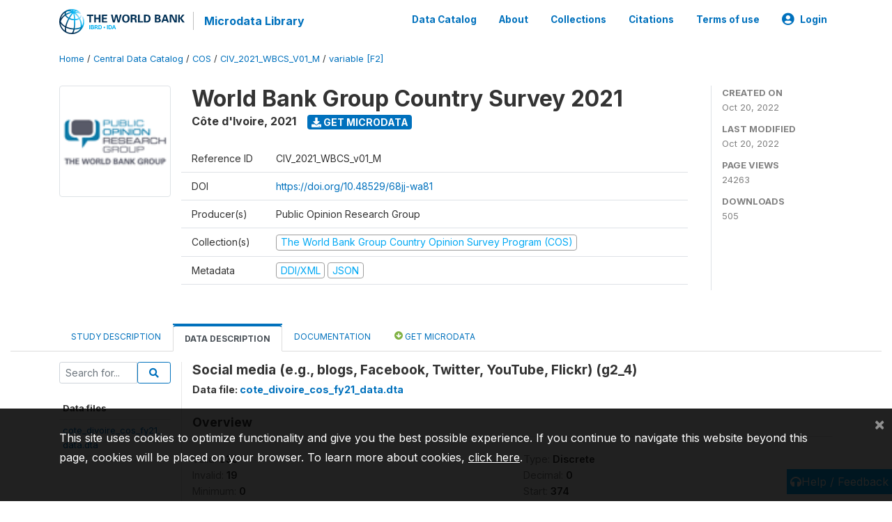

--- FILE ---
content_type: application/javascript; charset=utf-8
request_url: https://by2.uservoice.com/t2/136660/web/track.js?_=1768989773036&s=0&c=__uvSessionData0&d=eyJlIjp7InUiOiJodHRwczovL21pY3JvZGF0YS53b3JsZGJhbmsub3JnL2luZGV4LnBocC9jYXRhbG9nLzQ3MzYvdmFyaWFibGUvRjIvVjU4OD9uYW1lPWcyXzQiLCJyIjoiIn19
body_size: 23
content:
__uvSessionData0({"uvts":"056c43fd-0815-4795-5b2d-624a3feb67ff"});